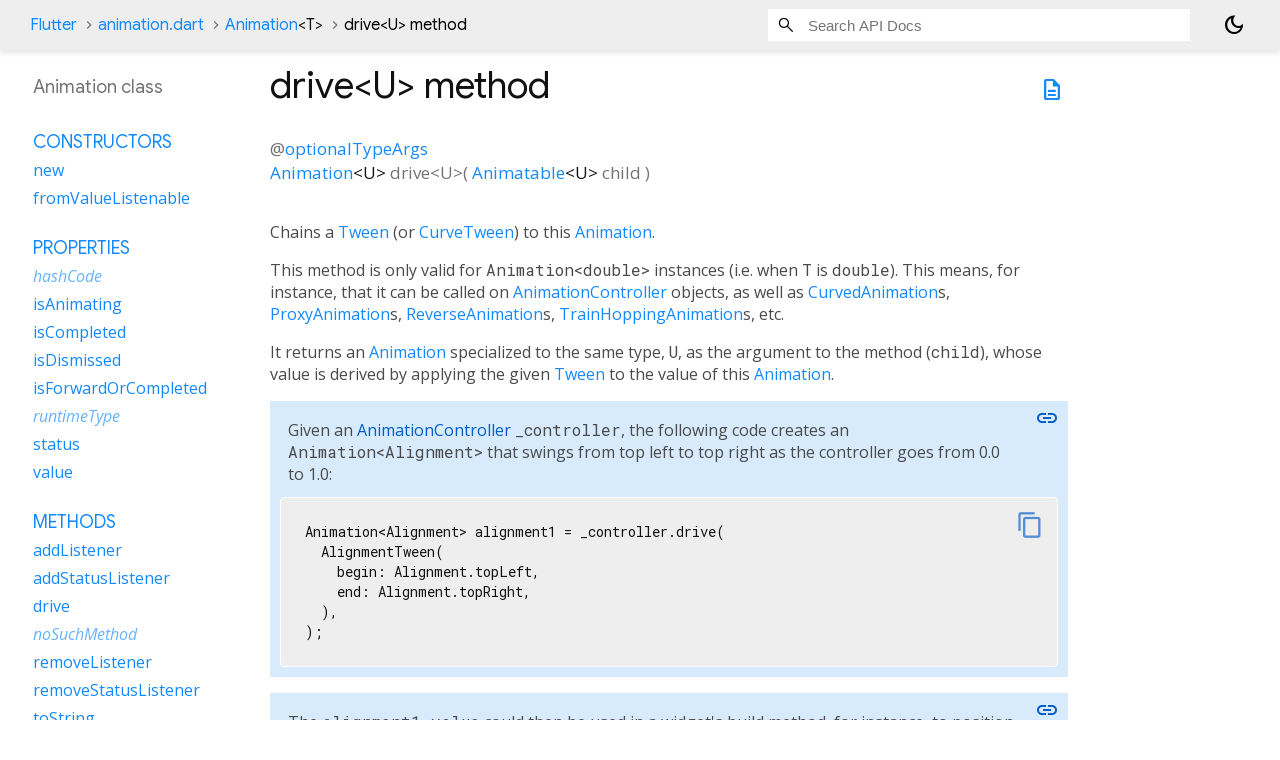

--- FILE ---
content_type: text/html; charset=utf-8
request_url: https://api.flutter.dev/flutter/animation/Animation/drive.html
body_size: 3076
content:
<!DOCTYPE html>
<html lang="en">
<head>
  <meta charset="utf-8">
  <meta http-equiv="X-UA-Compatible" content="IE=edge">
  <meta name="viewport" content="width=device-width, height=device-height, initial-scale=1, user-scalable=no">
  <meta name="description" content="API docs for the drive method from the Animation class, for the Dart programming language.">
  <title>drive method - Animation class - animation library - Dart API</title>

  <!-- required because all the links are pseudo-absolute -->
  <base href="../../">

  
  <link rel="preconnect" href="https://fonts.gstatic.com">
  <link href="https://fonts.googleapis.com/css2?family=Roboto+Mono:ital,wght@0,300;0,400;0,500;0,700;1,400&display=swap" rel="stylesheet">
  <link href="https://fonts.googleapis.com/css2?family=Material+Symbols+Outlined:opsz,wght,FILL,GRAD@24,400,0,0" rel="stylesheet">
  
  <link rel="stylesheet" href="static-assets/github.css?v1">
  <link rel="stylesheet" href="static-assets/styles.css?v1">
  <link rel="icon" href="static-assets/favicon.png?v1">
  <!-- style overrides for dartdoc -->
<style>
@import 'https://fonts.googleapis.com/css?family=Roboto:500,400italic,300,400,100i';
@import 'https://fonts.googleapis.com/css?family=Google+Sans:500,400italic,300,400,100i';
@import 'https://fonts.googleapis.com/css?family=Open+Sans:500,400italic,300,400,100i';
@import 'https://fonts.googleapis.com/css?family=Material+Icons|Material+Icons+Outlined|Material+Icons+Sharp|Material+Icons+Round';
</style>

<link href="https://flutter.github.io/assets-for-api-docs/assets/cupertino/cupertino.css" rel="stylesheet" type="text/css">

<link href="../assets/overrides.css" rel="stylesheet" type="text/css">

<link href="https://fonts.googleapis.com/icon?family=Material+Icons|Material+Icons+Outlined|Material+Icons+Sharp|Material+Icons+Round" rel="stylesheet">
<style>
  /* Rule for sizing the icon. */
  .md-36 { font-size: 36px; }
</style>

<!-- Google Tag Manager -->
<script>(function(w,d,s,l,i){w[l]=w[l]||[];w[l].push({'gtm.start':
new Date().getTime(),event:'gtm.js'});var f=d.getElementsByTagName(s)[0],
j=d.createElement(s),dl=l!='dataLayer'?'&l='+l:'';j.async=true;j.src=
'https://www.googletagmanager.com/gtm.js?id='+i+dl;f.parentNode.insertBefore(j,f)
})(window,document,'script','dataLayer','GTM-ND4LWWZ');</script>
<!-- End Google Tag Manager -->
<!-- Cookie Banner -->
<link rel="stylesheet" href="https://www.gstatic.com/glue/cookienotificationbar/cookienotificationbar.min.css">
<!-- End Cookie Banner -->

<script async="" defer="" src="../assets/api_survey.js"></script>

<!-- Styles and scripting for handling custom code snippets -->
<link href="../assets/snippets.css" rel="stylesheet" type="text/css">
<script src="../assets/snippets.js"></script>

<link rel="search" type="application/opensearchdescription+xml" title="Flutter API" href="/opensearch.xml"/>

</head>

<body data-base-href="../../" data-using-base-href="true" class="light-theme">
<div id="overlay-under-drawer"></div>
<header id="title">
  <span id="sidenav-left-toggle" class="material-symbols-outlined" role="button" tabindex="0">menu</span>
  <ol class="breadcrumbs gt-separated dark hidden-xs">
    <li><a href="index.html">Flutter</a></li>
    <li><a href="animation/">animation.dart</a></li>
    <li><a href="animation/Animation-class.html">Animation<span class="signature">&lt;<wbr><span class="type-parameter">T</span>&gt;</span></a></li>
    <li class="self-crumb">drive&lt;<wbr><span class="type-parameter">U</span>&gt; method</li>
  </ol>
  <div class="self-name">drive</div>
  <form class="search navbar-right" role="search">
    <input type="text" id="search-box" autocomplete="off" disabled class="form-control typeahead" placeholder="Loading search...">
  </form>
  <button class="toggle" id="theme-button" title="Toggle between light and dark mode" aria-label="Light and dark mode toggle">
    <span id="dark-theme-button" class="material-symbols-outlined" aria-hidden="true">
      dark_mode
    </span>
    <span id="light-theme-button" class="material-symbols-outlined" aria-hidden="true">
      light_mode
    </span>
  </button>
</header>
<main>
<div
    id="dartdoc-main-content"
    class="main-content"
    data-above-sidebar="animation&#47;Animation-class-sidebar.html"
    data-below-sidebar="">
    <div>
  <div id="external-links" class="btn-group"><a title="View source code" class="source-link" href="https://github.com/flutter/flutter/blob/main/packages/flutter/lib/src/animation/animation.dart#L345"><span class="material-symbols-outlined">description</span></a></div>
<h1><span class="kind-method">drive&lt;<wbr><span class="type-parameter">U</span>&gt;</span> method 
</h1></div>

    <section class="multi-line-signature">
      
  <div>
    <ol class="annotation-list">
        <li>@<a href="meta/optionalTypeArgs-constant.html">optionalTypeArgs</a></li>
    </ol>
  </div>
<span class="returntype"><a href="animation/Animation-class.html">Animation</a><span class="signature">&lt;<wbr><span class="type-parameter">U</span>&gt;</span></span>
<span class="name ">drive</span>&lt;<wbr><span class="type-parameter">U</span>&gt;(<wbr><ol class="parameter-list single-line"> <li><span class="parameter" id="drive-param-child"><span class="type-annotation"><a href="animation/Animatable-class.html">Animatable</a><span class="signature">&lt;<wbr><span class="type-parameter">U</span>&gt;</span></span> <span class="parameter-name">child</span></span></li>
</ol>)

      

    </section>
    
<section class="desc markdown">
  <p>Chains a <a href="animation/Tween-class.html">Tween</a> (or <a href="animation/CurveTween-class.html">CurveTween</a>) to this <a href="animation/Animation-class.html">Animation</a>.</p>
<p>This method is only valid for <code>Animation&lt;double&gt;</code> instances (i.e. when <code>T</code>
is <code>double</code>). This means, for instance, that it can be called on
<a href="animation/AnimationController-class.html">AnimationController</a> objects, as well as <a href="animation/CurvedAnimation-class.html">CurvedAnimation</a>s,
<a href="animation/ProxyAnimation-class.html">ProxyAnimation</a>s, <a href="animation/ReverseAnimation-class.html">ReverseAnimation</a>s, <a href="animation/TrainHoppingAnimation-class.html">TrainHoppingAnimation</a>s, etc.</p>
<p>It returns an <a href="animation/Animation-class.html">Animation</a> specialized to the same type, <code>U</code>, as the
argument to the method (<code>child</code>), whose value is derived by applying the
given <a href="animation/Tween-class.html">Tween</a> to the value of this <a href="animation/Animation-class.html">Animation</a>.</p>
<p>
<a name="animation.Animation.drive.1"></a>
<div class="snippet snippet-container anchor-container">
  <div class="snippet-description">
Given an <a href="animation/AnimationController-class.html">AnimationController</a> <code>_controller</code>, the following code creates
an <code>Animation&lt;Alignment&gt;</code> that swings from top left to top right as the
controller goes from 0.0 to 1.0:
</div>
  <a class="anchor-button-overlay anchor-button" title="Copy link to clipboard"
    onmouseenter="fixHref(this, 'animation.Animation.drive.1');" onclick="fixHref(this, 'animation.Animation.drive.1'); copyStringToClipboard(this.href);"
    href="#">
    <i class="material-icons anchor-image">link</i>
  </a>
  <div class="copyable-container">
    <button class="copy-button-overlay copy-button" title="Copy to clipboard"
      onclick="copyTextToClipboard(findSiblingWithId(this, 'sample-code'));">
      <i class="material-icons copy-image">content_copy</i>
    </button>
    <pre class="language-dart" id="sample-code"><code class="language-dart">Animation&lt;Alignment&gt; alignment1 = _controller.drive(
  AlignmentTween(
    begin: Alignment.topLeft,
    end: Alignment.topRight,
  ),
);</code></pre>
  </div>
</div>
</p>
<p>
<a name="animation.Animation.drive.2"></a>
<div class="snippet snippet-container anchor-container">
  <div class="snippet-description">
The <code>alignment1.value</code> could then be used in a widget's build method, for
instance, to position a child using an <a href="widgets/Align-class.html">Align</a> widget such that the
position of the child shifts over time from the top left to the top right.</p>
<p>It is common to ease this kind of curve, e.g. making the transition slower
at the start and faster at the end. The following snippet shows one way to
chain the alignment tween in the previous example to an easing curve (in
this case, <a href="animation/Curves/easeIn-constant.html">Curves.easeIn</a>). In this example, the tween is created
elsewhere as a variable that can be reused, since none of its arguments
vary.
</div>
  <a class="anchor-button-overlay anchor-button" title="Copy link to clipboard"
    onmouseenter="fixHref(this, 'animation.Animation.drive.2');" onclick="fixHref(this, 'animation.Animation.drive.2'); copyStringToClipboard(this.href);"
    href="#">
    <i class="material-icons anchor-image">link</i>
  </a>
  <div class="copyable-container">
    <button class="copy-button-overlay copy-button" title="Copy to clipboard"
      onclick="copyTextToClipboard(findSiblingWithId(this, 'sample-code'));">
      <i class="material-icons copy-image">content_copy</i>
    </button>
    <pre class="language-dart" id="sample-code"><code class="language-dart">final Animatable&lt;Alignment&gt; tween = AlignmentTween(begin: Alignment.topLeft, end: Alignment.topRight)
  .chain(CurveTween(curve: Curves.easeIn));
&#47;&#47; ...
final Animation&lt;Alignment&gt; alignment2 = _controller.drive(tween);</code></pre>
  </div>
</div>
</p>
<p>
<a name="animation.Animation.drive.3"></a>
<div class="snippet snippet-container anchor-container">
  <div class="snippet-description">
The following code is exactly equivalent, and is typically clearer when
the tweens are created inline, as might be preferred when the tweens have
values that depend on other variables:
</div>
  <a class="anchor-button-overlay anchor-button" title="Copy link to clipboard"
    onmouseenter="fixHref(this, 'animation.Animation.drive.3');" onclick="fixHref(this, 'animation.Animation.drive.3'); copyStringToClipboard(this.href);"
    href="#">
    <i class="material-icons anchor-image">link</i>
  </a>
  <div class="copyable-container">
    <button class="copy-button-overlay copy-button" title="Copy to clipboard"
      onclick="copyTextToClipboard(findSiblingWithId(this, 'sample-code'));">
      <i class="material-icons copy-image">content_copy</i>
    </button>
    <pre class="language-dart" id="sample-code"><code class="language-dart">Animation&lt;Alignment&gt; alignment3 = _controller
  .drive(CurveTween(curve: Curves.easeIn))
  .drive(AlignmentTween(
    begin: Alignment.topLeft,
    end: Alignment.topRight,
  ));</code></pre>
  </div>
</div>
</p>
<p>
<a name="animation.Animation.drive.4"></a>
<div class="snippet snippet-container anchor-container">
  <div class="snippet-description">
This method can be paired with an <a href="animation/Animatable-class.html">Animatable</a> created via
<a href="animation/Animatable/Animatable.fromCallback.html">Animatable.fromCallback</a> in order to transform an animation with a
callback function. This can be useful for performing animations that
do not have well defined start or end points. This example transforms
the current scroll position into a color that cycles through values
of red.
</div>
  <a class="anchor-button-overlay anchor-button" title="Copy link to clipboard"
    onmouseenter="fixHref(this, 'animation.Animation.drive.4');" onclick="fixHref(this, 'animation.Animation.drive.4'); copyStringToClipboard(this.href);"
    href="#">
    <i class="material-icons anchor-image">link</i>
  </a>
  <div class="copyable-container">
    <button class="copy-button-overlay copy-button" title="Copy to clipboard"
      onclick="copyTextToClipboard(findSiblingWithId(this, 'sample-code'));">
      <i class="material-icons copy-image">content_copy</i>
    </button>
    <pre class="language-dart" id="sample-code"><code class="language-dart">Animation&lt;Color&gt; color = Animation&lt;double&gt;.fromValueListenable(_scrollPosition)
  .drive(Animatable&lt;Color&gt;.fromCallback((double value) {
    return Color.fromRGBO(value.round() % 255, 0, 0, 1);
  }));</code></pre>
  </div>
</div>
</p>
<p>See also:</p>
<ul>
<li><a href="animation/Animatable/animate.html">Animatable.animate</a>, which does the same thing.</li>
<li><a href="animation/AnimationController-class.html">AnimationController</a>, which is usually used to drive animations.</li>
<li><a href="animation/CurvedAnimation-class.html">CurvedAnimation</a>, an alternative to <a href="animation/CurveTween-class.html">CurveTween</a> for applying easing
curves, which supports distinct curves in the forward direction and the
reverse direction.</li>
<li><a href="animation/Animatable/Animatable.fromCallback.html">Animatable.fromCallback</a>, which allows creating an <a href="animation/Animatable-class.html">Animatable</a> from an
arbitrary transformation.</li>
</ul>
</section>


    
<section class="summary source-code" id="source">
  <h2><span>Implementation</span></h2>
  <pre class="language-dart"><code class="language-dart">@optionalTypeArgs
Animation&lt;U&gt; drive&lt;U&gt;(Animatable&lt;U&gt; child) {
  assert(this is Animation&lt;double&gt;);
  return child.animate(this as Animation&lt;double&gt;);
}</code></pre>
</section>


  </div> <!-- /.main-content -->
  <div id="dartdoc-sidebar-left" class="sidebar sidebar-offcanvas-left">
    <!-- The search input and breadcrumbs below are only responsively visible at low resolutions. -->
<header id="header-search-sidebar" class="hidden-l">
  <form class="search-sidebar" role="search">
    <input type="text" id="search-sidebar" autocomplete="off" disabled class="form-control typeahead" placeholder="Loading search...">
  </form>
</header>
<ol class="breadcrumbs gt-separated dark hidden-l" id="sidebar-nav">
    <li><a href="index.html">Flutter</a></li>
    <li><a href="animation/">animation</a></li>
    <li><a href="animation/Animation-class.html">Animation<span class="signature">&lt;<wbr><span class="type-parameter">T</span>&gt;</span></a></li>
    <li class="self-crumb">drive&lt;<wbr><span class="type-parameter">U</span>&gt; method</li>
</ol>

    <h5>Animation class</h5>
    <div id="dartdoc-sidebar-left-content"></div>
  </div><!--/.sidebar-offcanvas-->
  <div id="dartdoc-sidebar-right" class="sidebar sidebar-offcanvas-right">
</div><!--/.sidebar-offcanvas-->
</main>
<footer>
  <span class="no-break">
    Flutter
      0.0.0
  </span>
  <script src="footer.js"></script>
</footer>


<script src="static-assets/highlight.pack.js?v1"></script>
<script src="static-assets/docs.dart.js"></script>
<!-- Google Tag Manager (noscript) -->
<noscript><iframe src="https://www.googletagmanager.com/ns.html?id=GTM-ND4LWWZ"
height="0" width="0" style="display:none;visibility:hidden"></iframe></noscript>
<!-- End Google Tag Manager (noscript) -->
<!-- Cookie Banner -->
<div class="glue-footer"></div>
<button aria-hidden="true" class="glue-footer__link glue-cookie-notification-bar-control">Cookies management controls</button>
<script src="https://www.gstatic.com/glue/cookienotificationbar/cookienotificationbar.min.js" data-glue-cookie-notification-bar-category="2B"></script>
<!-- End Cookie Banner -->

</body>
</html>



--- FILE ---
content_type: text/html; charset=utf-8
request_url: https://api.flutter.dev/flutter/animation/Animation-class-sidebar.html
body_size: -59
content:
<ol>

      <li class="section-title"><a href="animation/Animation-class.html#constructors">Constructors</a></li>
        <li><a href="animation/Animation/Animation.html">new</a></li>
        <li><a href="animation/Animation/Animation.fromValueListenable.html">fromValueListenable</a></li>


    
        <li class="section-title">
          <a href="animation/Animation-class.html#instance-properties">Properties</a>
        </li>
          
<li class="inherited">
  <a href="dart-core/Object/hashCode.html">hashCode</a>
</li>
          
<li>
  <a href="animation/Animation/isAnimating.html">isAnimating</a>
</li>
          
<li>
  <a href="animation/Animation/isCompleted.html">isCompleted</a>
</li>
          
<li>
  <a href="animation/Animation/isDismissed.html">isDismissed</a>
</li>
          
<li>
  <a href="animation/Animation/isForwardOrCompleted.html">isForwardOrCompleted</a>
</li>
          
<li class="inherited">
  <a href="dart-core/Object/runtimeType.html">runtimeType</a>
</li>
          
<li>
  <a href="animation/Animation/status.html">status</a>
</li>
          
<li>
  <a href="animation/Animation/value.html">value</a>
</li>

        <li class="section-title"><a href="animation/Animation-class.html#instance-methods">Methods</a></li>
          
<li>
  <a href="animation/Animation/addListener.html">addListener</a>
</li>
          
<li>
  <a href="animation/Animation/addStatusListener.html">addStatusListener</a>
</li>
          
<li>
  <a href="animation/Animation/drive.html">drive</a>
</li>
          
<li class="inherited">
  <a href="dart-core/Object/noSuchMethod.html">noSuchMethod</a>
</li>
          
<li>
  <a href="animation/Animation/removeListener.html">removeListener</a>
</li>
          
<li>
  <a href="animation/Animation/removeStatusListener.html">removeStatusListener</a>
</li>
          
<li>
  <a href="animation/Animation/toString.html">toString</a>
</li>
          
<li>
  <a href="animation/Animation/toStringDetails.html">toStringDetails</a>
</li>

        <li class="section-title inherited"><a href="animation/Animation-class.html#operators">Operators</a></li>
          
<li class="inherited">
  <a href="dart-core/Object/operator_equals.html">operator ==</a>
</li>

    

    


</ol>


--- FILE ---
content_type: text/css; charset=utf-8
request_url: https://api.flutter.dev/assets/overrides.css
body_size: 617
content:
/* Overrides for dartdoc styles. */

/* Prefer Open Sans for paragraph and other text */
body {
  font-family: "Open Sans", "Roboto", sans-serif;
}

/* Prefer Google Sans for headers */
h1, h2, h3, h4, h5, h6 .h1, .h2, .h3, .h4, .h5, .h6 {
  font-family: "Google Sans", "Roboto", sans-serif;
}

.section-title, .breadcrumbs {
  font-family: "Google Sans", "Roboto", sans-serif;
}

/* Make all the h2 headings slightly bigger. */
h2 {
  font-size: 24px;
}

/* Specifically make all the Markdown h2 headings slightly
   bigger, so the Markdown CSS doesn't override it. */
.markdown h2 {
  font-size: 24px;
}

section.summary h2 {
  color: inherit;
  border-bottom: none;
}

section.summary .name {
  font-size: 1.5em;
  margin-right: 0.2em;
}

section.summary .returntype {
  font-style:italic;
}

pre {
  margin: 0 0 15px 0;
  padding: 8px 12px;
  border-radius: 4px;
}

code {
  /* Inherit the background color, otherwise all inline code blocks have a
     different color from the rest of the paragraph */
  background-color: inherit;
  font-size: 1em; /* browsers default to smaller font for code */
  padding-left: 0; /* otherwise we get ragged left margins */
  padding-right: 0;
}

/* Otherwise the description text is limited to a particular size instead of
   filling up the center of the page. */
.markdown.desc {
  max-width: inherit;
}

/* Make the search box bigger and easier to read */
#search-box {
  height: 24px;
  font-size: 15px;
  padding-left: 40px;
}

/* Make the typeahead match the search box font size */
input.form-control.typeahead {
  font-size: 15px;
}

/* Make description list terms not be so dim. */
dl.dl-horizontal dt {
  color: inherit;
}

/* Line the material icons up with their labels
   See https://api.flutter.dev/flutter/material/Icons-class.html
   for where this matters.
 */
i.md-36 {
  vertical-align: middle;
}

/* Address a style issue with the background of code sections. Without this, the
   code inside a code block has a different background from the rest of the box. */
code.hljs {
  background: inherit;
}

/* Make the footer smaller and less prominent. */
footer {
  font-size: 13px;
  padding: 8px;
}

/* Override the comment color for highlight.js to make it more
   prominent. */
.hljs-comment {
  color: #128c00;
  font-style: italic;
  font-weight: bold;
}

/* Make the summary headers contrast a bit with text. */
.summary h2 {
  opacity: 0.8;
}

/* Constrain the image width to the container so that images resize instead of
   causing the page to scroll horizontally */
img {
  max-width: 100%
}

/* Light/Dark Theme adjustments */

.light-theme {
  /* This is the same link color as the main Flutter site */
  --main-hyperlinks-color: rgb(19, 137, 253);
  --main-footer-background: #eee;
}

.dark-theme {
  --main-hyperlinks-color: rgb(81, 167, 254);
}

.light-theme footer {
  color: rgb(74, 74, 74);
}

.dark-theme footer {
  color:rgb(220, 220, 220);
}

body.light-theme {
  color:rgb(74, 74, 74);
}

body.dark-theme {
  color:rgb(220, 220, 220);
}

.dark-theme .multi-line-signature .name {
  color: rgb(163, 163, 163);
}

.dark-theme .parameter-name {
  color: rgb(163, 163, 163);
}

.dark-theme .parameter {
  color: rgb(163, 163, 163);
}

.light-theme pre {
  border: 1px solid white;
  color: #222;
  background-color:#eee;
}

.dark-theme pre {
  border: 1px solid #444;
  color: white;
  background-color:rgb(23, 32, 43);
}

.dark-theme .hljs-string {
  color:rgb(255, 100, 100);
}

.dark-theme .hljs-title {
  color:rgb(192, 184, 255);
}
